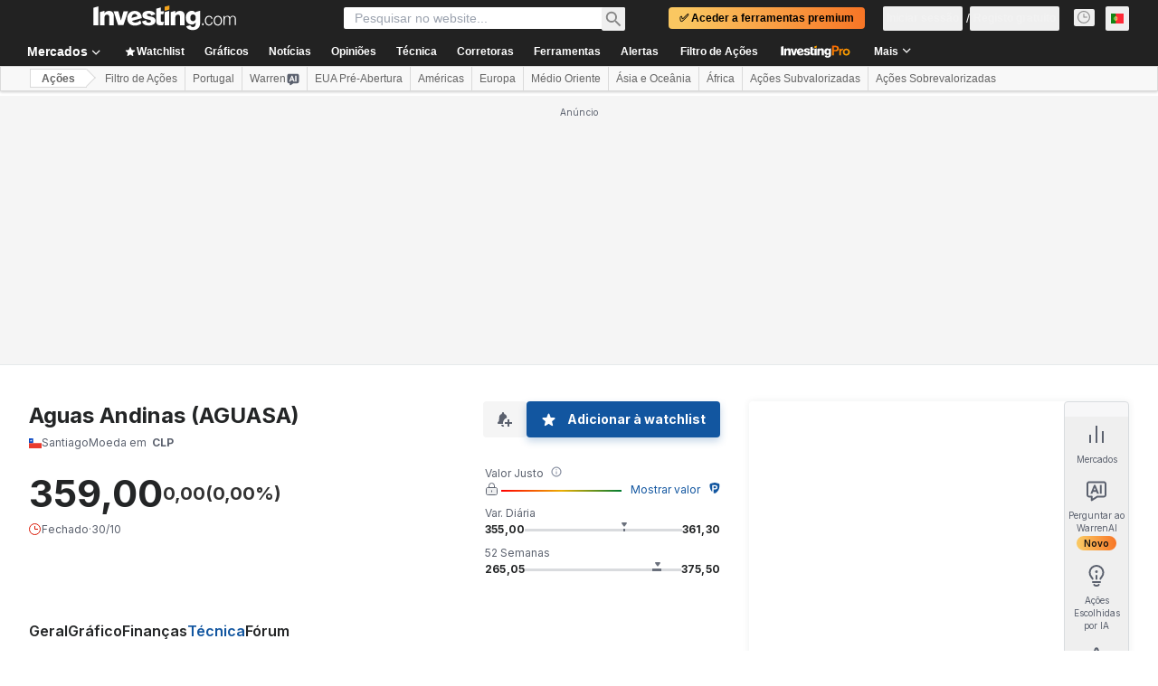

--- FILE ---
content_type: application/javascript
request_url: https://promos.investing.com/eu-a4flkt7l2b/z9gd/800129/pt.investing.com/jsonp/z?cb=1762142110175&dre=l&callback=jQuery112408770888341507326_1762142110158&_=1762142110159
body_size: 632
content:
jQuery112408770888341507326_1762142110158({"dre":"l","response":"[base64].VjIEDQENiQARmAAVDuY-zZiAD5m9PRiEACkO-iHOoex-wg7h8j7BGIAJFMAPQAVgA.HRnDhsFhTaHQ24ANxBBBBADMQfQrDobDhyFAUegAO7YiAAFWw9AgZwASlAdlB0LdYiDMEiDhAQTskQBHfYGM4AITEzQA1rcEKhvq8djY3k43gh9qgzs5MFA9Ld0ByxCcECCbDYQWAQdgzliEAB5chiiAnJwcnk7ZEEAhvLn.AEIbUEFGHegnAhnAAicWF6Cg9Huct1BAVBAlO1oJ3ZCETCAAHvt6Bzhd8bTsFbQQU4ITC2NxBGKXQSQQgvggc2IQch0djtKcAJJEJoo1zaSQnNE7AzfD42D5cvVvejughy4UXK43MXHNxnBSiTA2VAEOCcPiZNhqbpAA___","success":true});

--- FILE ---
content_type: application/javascript
request_url: https://cdn.investing.com/x/adc5023/_next/static/chunks/9954.ccf5e374eb5b74b7.js
body_size: 4574
content:
(self.webpackChunk_N_E=self.webpackChunk_N_E||[]).push([[1083,7743,9954],{4805:(e,r,t)=>{"use strict";t.d(r,{A:()=>l});var o=t(37876),n=t(15039),a=t.n(n),i=t(31552),s=t(89108);let l=e=>{let{header:r,description:t,className:n,headingClassName:l,isWarrenButton:m,warrenTitle:u}=e;return(0,o.jsxs)("div",{className:a()("flex flex-col items-start gap-y-5 sm:flex-row sm:flex-wrap sm:justify-between sm:gap-x-10",l),children:[(0,o.jsxs)("div",{className:"flex flex-wrap items-start gap-1.5",children:[(0,o.jsx)("h2",{className:a()("text-xl/7 font-bold sm:text-3xl/8 md:whitespace-nowrap"),"data-test":"section-sub-title",children:r}),(0,o.jsx)(i.D,{text:t,className:n})]}),m&&u&&(0,o.jsx)(s.A,{type:u})]})}},5707:(e,r,t)=>{"use strict";t.d(r,{z:()=>i});var o=t(14232),n=t(11726),a=t(38343);let i=e=>{let{exchange:{exchange:r},name:{symbol:t},base:{type:i}}=e,s=(0,o.useMemo)(()=>{let o=t||(0,n.Ju)(e);if(i!==a.Oi.Currency){if(r&&o)return`${r}:${o}`;if(r&&!o)return r}return o||""},[t,r,e,i]);return{defineValue:s,titleValue:(0,o.useMemo)(()=>t||(0,n.Ju)(e)||"",[t,e]),isCommodities:i===a.Oi.Commodity}}},14867:(e,r,t)=>{"use strict";t.d(r,{A:()=>s});var o,n,a=t(14232);function i(){return(i=Object.assign?Object.assign.bind():function(e){for(var r=1;r<arguments.length;r++){var t=arguments[r];for(var o in t)({}).hasOwnProperty.call(t,o)&&(e[o]=t[o])}return e}).apply(null,arguments)}let s=function(e){return a.createElement("svg",i({xmlns:"http://www.w3.org/2000/svg",width:14,height:14,fill:"none",viewBox:"0 0 14 14"},e),o||(o=a.createElement("g",{clipPath:"url(#info_svg__a)",opacity:.4},a.createElement("circle",{cx:7,cy:7,r:6,stroke:"#232526",strokeLinecap:"round"}),a.createElement("path",{stroke:"#232526",d:"M7 6v4.5"}),a.createElement("path",{fill:"#232526",fillRule:"evenodd",d:"M6.2 4a.8.8 0 111.6 0 .8.8 0 01-1.6 0",clipRule:"evenodd"}))),n||(n=a.createElement("defs",null,a.createElement("clipPath",{id:"info_svg__a"},a.createElement("path",{fill:"#fff",d:"M0 0h14v14H0z"})))))}},16434:(e,r,t)=>{"use strict";t.d(r,{p:()=>o});var o=function(e){return e.warrenAiHooksEquityOvKeyStats="_warrenai_hooks_equity_ov_key_stats_v2",e.warrenAiHooksEquityOvIncomeStatement="_warrenai_hooks_equity_ov_income_statement_v2",e.warrenAiHooksEquityDividends="_warrenai_hooks_equity_dividends_v2",e.warrenAiHooksEquityFinSummary="_warrenai_hooks_equity_fin_summary_v2",e.warrenAiHooksEquityRatios="_warrenai_hooks_equity_ratios_v2",e.warrenAiHooksEquityIncomeStatement="_warrenai_hooks_equity_income_statement_v2",e.warrenAiHooksEquityEfficiency="_warrenai_hooks_equity_efficiency_v2",e.warrenAiHooksTechnicalSummary="_warrenai_hooks_technical_summary_v2",e.warrenAiHooksEquityTechnical="_warrenai_hooks_equity_technical_v2",e.warrenAiHooksNewsSummary="_warrenai_hooks_news_summary_v2",e.warrenAiHooksAnalyseChart="_warrenai_hook_analyse_chart",e.warrenAiHooksEconomicCalendar="_economic_calendar_warrenai_tooltip",e}({})},26156:(e,r,t)=>{"use strict";t.d(r,{p:()=>o});var o=function(e){return e.warrenAIHooksEquityOvKeyStatsPrompt="_warrenai_hooks_equity_ov_key_stats_prompt_v2",e.warrenAIHooksEquityOvIncomeStatementPrompt="_warrenai_hooks_equity_ov_income_statement_prompt_v2",e.warrenAIHooksEquityDividendsPrompt="_warrenai_hooks_equity_dividends_prompt_v2",e.warrenAIHooksEquityFinSummaryPrompt="_warrenai_hooks_equity_fin_summary_prompt_v2",e.warrenAIHooksEquityRatiosPrompt="_warrenai_hooks_equity_ratios_prompt_v2",e.warrenAIHooksEquityIncomeStatementPrompt="_warrenai_hooks_equity_income_statement_prompt_v2",e.warrenAIHooksEquityEfficiencyPrompt="_warrenai_hooks_equity_efficiency_prompt_v2",e.warrenAIHooksTechnicalSummaryPrompt="_warrenai_hooks_technical_summary_prompt_v2",e.warrenAIHooksEquityTechnicalPrompt="_warrenai_hooks_equity_technical_prompt_v2",e.warrenAIHooksNewsSummaryPrompt="_warrenai_hooks_news_summary_prompt_v2",e.warrenAIHooksAnalyseChartPrompt="_warrenai_hook_analyse_chart_prompt",e.warrenAIHooksEconomicCalendarPrompt="_economic_calendar_warrenai_prompt",e}({})},31552:(e,r,t)=>{"use strict";t.d(r,{D:()=>y});var o=t(37876),n=t(14232),a=t(70080),i=t(15039),s=t.n(i),l=t(41087),m=t(14867),u=t(50576),p=t.n(u),c=t(68197);let d=e=>{let{text:r,className:t,iconClassName:i}=e,u=(0,c.p)("md",!1),d=n.useRef(null);return(0,a.A)(()=>{if(d.current){let e="";if(u){d.current.style.left="0px";let r=d.current.getBoundingClientRect().left;e=`${16-r}px`}d.current.style.left=e}},[u]),(0,o.jsxs)("span",{className:"group relative flex items-center justify-evenly gap-0 px-0 py-0 sm:relative sm:items-start sm:gap-2.5 sm:pb-2.5 sm:pt-1 md:pb-3 md:pt-1.5",children:[(0,o.jsx)("div",{children:(0,o.jsx)(m.A,{className:s()("scale-125 sm:scale-100",i)})}),(0,o.jsxs)("span",{ref:d,className:"invisible absolute top-5 z-30 group-hover:visible sm:top-0",children:[(0,o.jsx)("span",{className:"-left-2 top-[25px] z-[31] hidden md:absolute md:block",children:(0,o.jsx)(l.A,{})}),(0,o.jsx)("div",{className:s()("left-0 right-0 z-[30] mx-auto flex w-[90vw] flex-col items-center gap-2 overflow-hidden rounded border border-solid border-[#B5B8BB] bg-white p-6 shadow-info md:absolute md:-left-[27px] md:top-8 md:w-[250px] md:max-w-none",t),children:(0,o.jsx)("span",{className:s()(p().description,"self-stretch font-arial text-sm font-normal leading-5 text-[#333]"),dangerouslySetInnerHTML:{__html:r}})})]})]})},y=e=>{let{text:r,className:t,iconClassName:n}=e;return r?(0,o.jsx)(d,{text:r,className:t,iconClassName:n}):null}},41087:(e,r,t)=>{"use strict";t.d(r,{A:()=>i});var o,n=t(14232);function a(){return(a=Object.assign?Object.assign.bind():function(e){for(var r=1;r<arguments.length;r++){var t=arguments[r];for(var o in t)({}).hasOwnProperty.call(t,o)&&(e[o]=t[o])}return e}).apply(null,arguments)}let i=function(e){return n.createElement("svg",a({xmlns:"http://www.w3.org/2000/svg",width:18,height:8,fill:"none",viewBox:"0 0 18 8"},e),o||(o=n.createElement("path",{fill:"#fff",stroke:"#B5B8BB",d:"M1.207 8.5L9 .707 16.793 8.5z"})))}},46377:(e,r,t)=>{"use strict";t.d(r,{A:()=>a});var o=t(14232),n=t(11374);let a=function(e,r){let[t,a]=(0,o.useState)(()=>{try{if((0,n.o)()){let t=window.sessionStorage.getItem(e);return t?JSON.parse(t):r}}catch(e){return console.log(e),r}});return[t,r=>{try{(0,n.o)()&&(a(r),window.sessionStorage.setItem(e,JSON.stringify(r)))}catch(e){console.log(e)}},()=>{try{(0,n.o)()&&(window.sessionStorage.removeItem(e),a(null))}catch(e){console.log(e)}}]}},50576:e=>{e.exports={description:"FrontDescriptionTooltip_description__7TBil"}},74300:(e,r,t)=>{"use strict";t.d(r,{VQ:()=>m,Ys:()=>s,oz:()=>l});var o=t(37876),n=t(14232),a=t(15039),i=t.n(a),s=function(e){return e.Outlined="outlined",e.Clear="clear",e.Rounded="rounded",e.Lined="lined",e.RoundedBlue="roundedBlue",e.RoundedFullBlue="roundedFullBlue",e.RoundedWideWhite="roundedWideWhite",e}({});let l=(0,n.forwardRef)((e,r)=>{let{isActive:t=!1,className:n,...a}=e;return(0,o.jsx)("button",{role:"tab","aria-selected":t,className:i()("relative inline-flex items-center justify-center whitespace-nowrap rounded-sm p-1.5 text-xs font-bold leading-tight text-inv-grey-700 no-underline disabled:text-inv-grey-400",n),...a,ref:r})}),m=(0,n.forwardRef)((e,r)=>{let{activeTabId:t=0,tabStyle:a="outlined",className:s,children:m}=e;return(0,o.jsx)("div",{role:"tablist",ref:r,className:i()("bg-white",{"shadow-[0_-1px_0_0_inset] shadow-inv-grey-500":"outlined"===a},s),children:m&&n.Children.map(m,e=>{if(e.type!==l)throw TypeError("TabBar only supports children of type Tab");let{children:r,onClick:o,className:s}=e.props,m=t==e.key;return(0,n.cloneElement)(e,{isActive:m,key:e.key,className:i()("outlined"===a&&{"relative text-link font-bold !rounded-none !bg-transparent pt-[5px] px-3 pb-1 hover:underline focus:underline before:absolute before:bg-inv-grey-500 before:-left-px before:top-1/2 before:-translate-y-1/2 before:w-px before:h-3 first:before:content-none":!0,"!text-inv-grey-700 !bg-white border border-inv-grey-500 border-b-0 border-t-2 border-t-current hover:no-underline focus:no-underline":m},"clear"===a&&{"!text-2xs font-normal p-1.5 hover:underline focus:underline":!0,"!text-black !font-bold !underline":m,"!text-inv-grey-600":!m},"rounded"===a&&{"!text-3xs !text-inv-grey-650 bg-inv-grey-200 pt-[5px] px-3 pb-1 !rounded-[3px] ml-2 first:ml-0":!0,"!text-white !bg-inv-orange-400":m},"roundedBlue"===a&&{"text-xs text-v2-gray-dark bg-v2-gray-light-2 py-2 px-4 !rounded-[3px] ml-2 first:ml-0":!0,"!text-v2-blue !bg-v2-blue-dark":m,"hover:bg-v2-blue-dark focus:bg-v2-blue-dark":!m},"roundedFullBlue"===a&&{"font-normal !text-sm/5 text-v2-gray-dark bg-v2-gray-light-2 py-2 px-4 !rounded-full ml-2 first:ml-0":!0,"!text-v2-blue !bg-v2-blue-dark":m,"hover:bg-v2-blue-dark focus:bg-v2-blue-dark":!m},"roundedWideWhite"===a&&{"!text-sm font-normal text-primary py-2.5 px-5 border border-[#d9dcdf] !rounded-none first:!rounded-l last:!rounded-r border-x-[0.5px] hover:bg-v2-gray-light-2 hover:text-link":!0,"bg-v2-gray-light-2 !border-[#5b616e80] border":m},"lined"===a&&{"!text-3xs text-link bg-inv-grey-200 py-[7px] px-3 !rounded-none":!0,"!text-white !bg-inv-blue-500":m},s),onClick:e=>o?.(e)},r)})})})},89108:(e,r,t)=>{"use strict";t.d(r,{A:()=>b});var o=t(37876),n=t(14232),a=t(15039),i=t.n(a),s=t(5811),l=t(11374),m=t(27273),u=t(16542),p=t(56829),c=t(66314),d=t(46377),y=t(92284),w=t(66416),_=t(70318),f=t(16434),h=t(26156);let v=function(e){let r=arguments.length>1&&void 0!==arguments[1]&&arguments[1],t=arguments.length>2&&void 0!==arguments[2]&&arguments[2];switch(e){case f.p.warrenAiHooksEquityOvKeyStats:return{title:f.p.warrenAiHooksEquityOvKeyStats,prompt:h.p.warrenAIHooksEquityOvKeyStatsPrompt,referralComponent:_.PJ.warrenAiPromptOvEquityKeyStatsComponent};case f.p.warrenAiHooksEquityOvIncomeStatement:return{title:f.p.warrenAiHooksEquityOvIncomeStatement,prompt:h.p.warrenAIHooksEquityOvIncomeStatementPrompt,referralComponent:_.PJ.warrenAiPromptOvEquityIncomeStatementComponent};case f.p.warrenAiHooksEquityDividends:return{title:f.p.warrenAiHooksEquityDividends,prompt:h.p.warrenAIHooksEquityDividendsPrompt,referralComponent:r?_.PJ.warrenAiPromptOvEquityDividendsComponent:_.PJ.warrenAiPromptEquityDividendsPage};case f.p.warrenAiHooksEquityFinSummary:return{title:f.p.warrenAiHooksEquityFinSummary,prompt:h.p.warrenAIHooksEquityFinSummaryPrompt,referralComponent:_.PJ.warrenAiPromptEquityFinancialSummaryPage};case f.p.warrenAiHooksEquityRatios:return{title:f.p.warrenAiHooksEquityRatios,prompt:h.p.warrenAIHooksEquityRatiosPrompt,referralComponent:_.PJ.warrenAiPromptEquityRatiosPage};case f.p.warrenAiHooksEquityIncomeStatement:return{title:f.p.warrenAiHooksEquityIncomeStatement,prompt:h.p.warrenAIHooksEquityIncomeStatementPrompt,referralComponent:_.PJ.warrenAiPromptEquityIncomeStatementPage};case f.p.warrenAiHooksEquityEfficiency:return{title:f.p.warrenAiHooksEquityEfficiency,prompt:h.p.warrenAIHooksEquityEfficiencyPrompt,referralComponent:t?_.PJ.warrenAiPromptEquityBalanceSheetPage:_.PJ.warrenAiPromptEquityCashFlowPage};case f.p.warrenAiHooksTechnicalSummary:return{title:f.p.warrenAiHooksTechnicalSummary,prompt:h.p.warrenAIHooksTechnicalSummaryPrompt,referralComponent:_.PJ.warrenAiPromptEquityTechnicalAnalysisPage};case f.p.warrenAiHooksEquityTechnical:return{title:f.p.warrenAiHooksTechnicalSummary,prompt:h.p.warrenAIHooksEquityTechnicalPrompt,referralComponent:_.PJ.warrenAiPromptEquityTechnicalChartPage};case f.p.warrenAiHooksNewsSummary:return{title:f.p.warrenAiHooksNewsSummary,prompt:h.p.warrenAIHooksNewsSummaryPrompt,referralComponent:r?_.PJ.warrenAiPromptOvEquityNewsComponent:_.PJ.warrenAiPromptEquityNewsPage};case f.p.warrenAiHooksAnalyseChart:return{title:f.p.warrenAiHooksAnalyseChart,prompt:h.p.warrenAIHooksAnalyseChartPrompt,referralComponent:_.PJ.warrenAiPromptAnalyseChartComponent};case f.p.warrenAiHooksEconomicCalendar:return{title:f.p.warrenAiHooksEconomicCalendar,prompt:h.p.warrenAIHooksEconomicCalendarPrompt,referralComponent:_.PJ.warrenAiPromptEconomicCalendarComponent};default:return{title:"",prompt:"",referralComponent:""}}};var x=t(6243),k=t(38343),g=t(5707),A=t(64370);let b=(0,s.PA)(e=>{let{type:r,isOverViewPage:t=!1,isBalancePage:a=!1,isViewEvent:s=!1,isSmallButton:f=!1}=e,{dataStore:{warrenStore:h,authStore:b,instrumentStore:{instrument:E,currentSubMenu:P}}}=(0,p.P)(),{defineValue:q,titleValue:H,isCommodities:S}=(0,g.z)(E),{authenticateUser:C}=(0,c.A)(),{onHooksPromptSendEvent:I,onHooksViewEvent:N}=(0,_.Ay)(),[j,O,B]=(0,d.A)(x.BE.LastHookPrompt,""),[T,J]=(0,n.useState)(!1),{t:F}=(0,u.A)(),[R,W]=(0,n.useState)(!1),M=h.isMessageStreaming||R,{title:D,prompt:L,referralComponent:z}=v(r,t,a),K=E.base?.type!==k.Oi.Equity&&P==k.D9.News,U=async()=>{if(h.currentConversation=void 0,I(z),!b.isLoggedIn)return void(O(L),(0,l.o)()&&C(w.$k.Warren,m.W.SignUp));try{0===h.userQueryTotal&&await h.fetchUserUsageLimitQueries()}catch(e){return}(()=>{let e=F(L,{SYMBOL_WITH_EXCHANGE:q});""!==h.externalWorkstationPrompt?(h.setExternalWorkstationPrompt(""),setTimeout(()=>{h.setExternalWorkstationPrompt(e)},0)):h.setExternalWorkstationPrompt(e)})(),W(!0)};if((0,n.useEffect)(()=>{(async()=>{if(j&&j===L)try{await h.fetchUserUsageLimitQueries(),B(),h.setExternalWorkstationPrompt(F(j)),W(!0)}catch(e){}})(),s&&N(z)},[]),(0,n.useEffect)(()=>{R&&!h.isMessageStreaming&&W(!1),T&&(W(!0),J(!1))},[h.isMessageStreaming]),""===H||""===q||S||K)return null;let Q=i()("flex items-center justify-center rounded p-0.25 sm:w-fit md:w-max",M?"bg-[#5B616E]":"bg-gradient-to-r from-[#FF7901] via-[#FF3363] to-[#6244FF]",f?"w-fit":"w-full"),$=i()("flex w-full items-center justify-center gap-2 self-center rounded bg-white py-1.5",!M&&"hover:bg-gradient-to-r hover:from-[#ff79011a] hover:via-[#ff33631a] hover:to-[#6244ff1a]",f?"px-2":"px-2.5"),Y=i()("text-start",M?"text-secondary":"text-link",f?"text-xs font-bold leading-normal":"text-sm font-semibold leading-5");return(0,o.jsx)("button",{disabled:M,className:Q,onClick:()=>U(),children:(0,o.jsxs)("div",{className:$,children:[R&&(0,o.jsx)(A.S,{className:"h-4 w-4 text-gray-900"}),(0,o.jsx)(y.Z,{icon:M?"ws-warren":"ws-warren-active",className:f?"h-[16px] w-[16px]":"h-[20px] w-[21px]"}),(0,o.jsx)("div",{className:Y,children:F(D,{SYMBOL_OR_SHORT_NAME:H})})]})})})},97743:(e,r,t)=>{"use strict";t.r(r),t.d(r,{default:()=>y});var o=t(37876);t(14232);var n=t(5811),a=t(56829),i=t(65824),s=t(60332),l=t(76355),m=t(4805),u=t(16434),p=t(99239),c=t(68601),d=t(38343);let y=(0,n.PA)(()=>{let{dataStore:{pageInfoStore:e,instrumentStore:r}}=(0,a.P)(),t=[d.Oi.Equity,d.Oi.Etf,d.Oi.Commodity,d.Oi.Currency,d.Oi.Index].includes(r?.instrument.base?.type);return(0,o.jsxs)(o.Fragment,{children:[(0,o.jsx)(s.A,{}),(0,o.jsx)(i.Ad,{slot:"tnb_all_positions",customHeight:"104px",className:"mt-8 md:hidden"}),(0,o.jsx)(l.c,{className:"mb-6"}),(0,o.jsx)("div",{className:"mb-6",children:(0,o.jsx)(m.A,{header:e.titles?.h3_head,description:e.titles?.htmlfrontDesc,className:"!max-w-[200px] sm:!max-w-[250px]",headingClassName:"mb-6",isWarrenButton:!0,warrenTitle:u.p.warrenAiHooksTechnicalSummary})}),(0,o.jsx)("div",{className:"mb-6",children:(0,o.jsx)(p._,{footer:t?(0,o.jsx)(c.k,{}):void 0,detailed:!0})})]})})}}]);

--- FILE ---
content_type: application/javascript
request_url: https://cdn.investing.com/x/adc5023/_next/static/adc5023/_buildManifest.js
body_size: 6414
content:
self.__BUILD_MANIFEST=function(i,s,e,a,c,n,t,o,r,d,u,h,b,l,k,m,g,f,p,q,v,j,y,w,z,x,_,I,B,F,A,D,P,S,E,L,M,N,T,U,C,H,R,G,J,K,O,Q,V,W,X,Y,Z,$,ii,is,ie){return{__rewrites:{afterFiles:[{has:i,source:"/equities/africa",destination:"/equities/continents/africa"},{has:i,source:"/equities/americas",destination:"/equities/continents/americas"},{has:i,source:"/equities/asia-pacific",destination:"/equities/continents/asia-pacific"},{has:i,source:"/equities/europe",destination:"/equities/continents/europe"},{has:i,source:"/equities/middle-east",destination:"/equities/continents/middle-east"},{has:i,source:"/equities/argentina",destination:"/equities/countries/argentina"},{has:i,source:"/equities/abu-dhabi",destination:"/equities/countries/abu-dhabi"},{has:i,source:"/equities/australia",destination:"/equities/countries/australia"},{has:i,source:"/equities/austria",destination:"/equities/countries/austria"},{has:i,source:"/equities/bahrain",destination:"/equities/countries/bahrain"},{has:i,source:"/equities/bangladesh",destination:"/equities/countries/bangladesh"},{has:i,source:"/equities/belgium",destination:"/equities/countries/belgium"},{has:i,source:"/equities/bosnia",destination:"/equities/countries/bosnia"},{has:i,source:"/equities/botswana",destination:"/equities/countries/botswana"},{has:i,source:"/equities/brazil",destination:"/equities/countries/brazil"},{has:i,source:"/equities/bulgaria",destination:"/equities/countries/bulgaria"},{has:i,source:"/equities/canada",destination:"/equities/countries/canada"},{has:i,source:"/equities/chile",destination:"/equities/countries/chile"},{has:i,source:"/equities/china",destination:"/equities/countries/china"},{has:i,source:"/equities/colombia",destination:"/equities/countries/colombia"},{has:i,source:"/equities/costa-rica",destination:"/equities/countries/costa-rica"},{has:i,source:"/equities/ivory-coast",destination:"/equities/countries/ivory-coast"},{has:i,source:"/equities/croatia",destination:"/equities/countries/croatia"},{has:i,source:"/equities/cyprus",destination:"/equities/countries/cyprus"},{has:i,source:"/equities/czech-republic",destination:"/equities/countries/czech-republic"},{has:i,source:"/equities/denmark",destination:"/equities/countries/denmark"},{has:i,source:"/equities/dubai",destination:"/equities/countries/dubai"},{has:i,source:"/equities/egypt",destination:"/equities/countries/egypt"},{has:i,source:"/equities/estonia",destination:"/equities/countries/estonia"},{has:i,source:"/equities/finland",destination:"/equities/countries/finland"},{has:i,source:"/equities/france",destination:"/equities/countries/france"},{has:i,source:"/equities/germany",destination:"/equities/countries/germany"},{has:i,source:"/equities/greece",destination:"/equities/countries/greece"},{has:i,source:"/equities/hong-kong",destination:"/equities/countries/hong-kong"},{has:i,source:"/equities/hungary",destination:"/equities/countries/hungary"},{has:i,source:"/equities/iceland",destination:"/equities/countries/iceland"},{has:i,source:"/equities/india",destination:"/equities/countries/india"},{has:i,source:"/equities/indonesia",destination:"/equities/countries/indonesia"},{has:i,source:"/equities/iraq",destination:"/equities/countries/iraq"},{has:i,source:"/equities/ireland",destination:"/equities/countries/ireland"},{has:i,source:"/equities/israel",destination:"/equities/countries/israel"},{has:i,source:"/equities/italy",destination:"/equities/countries/italy"},{has:i,source:"/equities/jamaica",destination:"/equities/countries/jamaica"},{has:i,source:"/equities/japan",destination:"/equities/countries/japan"},{has:i,source:"/equities/jordan",destination:"/equities/countries/jordan"},{has:i,source:"/equities/kazakhstan",destination:"/equities/countries/kazakhstan"},{has:i,source:"/equities/kenya",destination:"/equities/countries/kenya"},{has:i,source:"/equities/kuwait",destination:"/equities/countries/kuwait"},{has:i,source:"/equities/latvia",destination:"/equities/countries/latvia"},{has:i,source:"/equities/lebanon",destination:"/equities/countries/lebanon"},{has:i,source:"/equities/lithuania",destination:"/equities/countries/lithuania"},{has:i,source:"/equities/luxembourg",destination:"/equities/countries/luxembourg"},{has:i,source:"/equities/malawi",destination:"/equities/countries/malawi"},{has:i,source:"/equities/malaysia",destination:"/equities/countries/malaysia"},{has:i,source:"/equities/malta",destination:"/equities/countries/malta"},{has:i,source:"/equities/mauritius",destination:"/equities/countries/mauritius"},{has:i,source:"/equities/mexico",destination:"/equities/countries/mexico"},{has:i,source:"/equities/mongolia",destination:"/equities/countries/mongolia"},{has:i,source:"/equities/montenegro",destination:"/equities/countries/montenegro"},{has:i,source:"/equities/morocco",destination:"/equities/countries/morocco"},{has:i,source:"/equities/namibia",destination:"/equities/countries/namibia"},{has:i,source:"/equities/netherlands",destination:"/equities/countries/netherlands"},{has:i,source:"/equities/new-zealand",destination:"/equities/countries/new-zealand"},{has:i,source:"/equities/nigeria",destination:"/equities/countries/nigeria"},{has:i,source:"/equities/norway",destination:"/equities/countries/norway"},{has:i,source:"/equities/oman",destination:"/equities/countries/oman"},{has:i,source:"/equities/pakistan",destination:"/equities/countries/pakistan"},{has:i,source:"/equities/palestine",destination:"/equities/countries/palestine"},{has:i,source:"/equities/peru",destination:"/equities/countries/peru"},{has:i,source:"/equities/philippines",destination:"/equities/countries/philippines"},{has:i,source:"/equities/poland",destination:"/equities/countries/poland"},{has:i,source:"/equities/portugal",destination:"/equities/countries/portugal"},{has:i,source:"/equities/qatar",destination:"/equities/countries/qatar"},{has:i,source:"/equities/romania",destination:"/equities/countries/romania"},{has:i,source:"/equities/russia",destination:"/equities/countries/russia"},{has:i,source:"/equities/rwanda",destination:"/equities/countries/rwanda"},{has:i,source:"/equities/saudi-arabia",destination:"/equities/countries/saudi-arabia"},{has:i,source:"/equities/serbia",destination:"/equities/countries/serbia"},{has:i,source:"/equities/singapore",destination:"/equities/countries/singapore"},{has:i,source:"/equities/slovakia",destination:"/equities/countries/slovakia"},{has:i,source:"/equities/slovenia",destination:"/equities/countries/slovenia"},{has:i,source:"/equities/south-africa",destination:"/equities/countries/south-africa"},{has:i,source:"/equities/south-korea",destination:"/equities/countries/south-korea"},{has:i,source:"/equities/spain",destination:"/equities/countries/spain"},{has:i,source:"/equities/sri-lanka",destination:"/equities/countries/sri-lanka"},{has:i,source:"/equities/sweden",destination:"/equities/countries/sweden"},{has:i,source:"/equities/switzerland",destination:"/equities/countries/switzerland"},{has:i,source:"/equities/taiwan",destination:"/equities/countries/taiwan"},{has:i,source:"/equities/tanzania",destination:"/equities/countries/tanzania"},{has:i,source:"/equities/thailand",destination:"/equities/countries/thailand"},{has:i,source:"/equities/tunisia",destination:"/equities/countries/tunisia"},{has:i,source:"/equities/turkey",destination:"/equities/countries/turkey"},{has:i,source:"/equities/uganda",destination:"/equities/countries/uganda"},{has:i,source:"/equities/united-kingdom",destination:"/equities/countries/united-kingdom"},{has:i,source:"/equities/ukraine",destination:"/equities/countries/ukraine"},{has:i,source:"/equities/united-states",destination:"/equities/countries/united-states"},{has:i,source:"/equities/venezuela",destination:"/equities/countries/venezuela"},{has:i,source:"/equities/vietnam",destination:"/equities/countries/vietnam"},{has:i,source:"/equities/zambia",destination:"/equities/countries/zambia"},{has:i,source:"/equities/zimbabwe",destination:"/equities/countries/zimbabwe"},{has:i,source:"/indices/argentina-indices",destination:"/indices/countries/argentina-indices"},{has:i,source:"/indices/australia-indices",destination:"/indices/countries/australia-indices"},{has:i,source:"/indices/austria-indices",destination:"/indices/countries/austria-indices"},{has:i,source:"/indices/bahrain-indices",destination:"/indices/countries/bahrain-indices"},{has:i,source:"/indices/bangladesh-indices",destination:"/indices/countries/bangladesh-indices"},{has:i,source:"/indices/belgium-indices",destination:"/indices/countries/belgium-indices"},{has:i,source:"/indices/bosnia-indices",destination:"/indices/countries/bosnia-indices"},{has:i,source:"/indices/botswana-indices",destination:"/indices/countries/botswana-indices"},{has:i,source:"/indices/brazil-indices",destination:"/indices/countries/brazil-indices"},{has:i,source:"/indices/bulgaria-indices",destination:"/indices/countries/bulgaria-indices"},{has:i,source:"/indices/canada-indices",destination:"/indices/countries/canada-indices"},{has:i,source:"/indices/chile-indices",destination:"/indices/countries/chile-indices"},{has:i,source:"/indices/china-indices",destination:"/indices/countries/china-indices"},{has:i,source:"/indices/colombia-indices",destination:"/indices/countries/colombia-indices"},{has:i,source:"/indices/costa-rica-indices",destination:"/indices/countries/costa-rica-indices"},{has:i,source:"/indices/ivory-coast-indices",destination:"/indices/countries/ivory-coast-indices"},{has:i,source:"/indices/croatia-indices",destination:"/indices/countries/croatia-indices"},{has:i,source:"/indices/cyprus-indices",destination:"/indices/countries/cyprus-indices"},{has:i,source:"/indices/czech-republic-indices",destination:"/indices/countries/czech-republic-indices"},{has:i,source:"/indices/denmark-indices",destination:"/indices/countries/denmark-indices"},{has:i,source:"/indices/dubai-indices",destination:"/indices/countries/dubai-indices"},{has:i,source:"/indices/egypt-indices",destination:"/indices/countries/egypt-indices"},{has:i,source:"/indices/estonia-indices",destination:"/indices/countries/estonia-indices"},{has:i,source:"/indices/finland-indices",destination:"/indices/countries/finland-indices"},{has:i,source:"/indices/france-indices",destination:"/indices/countries/france-indices"},{has:i,source:"/indices/germany-indices",destination:"/indices/countries/germany-indices"},{has:i,source:"/indices/greece-indices",destination:"/indices/countries/greece-indices"},{has:i,source:"/indices/hong-kong-indices",destination:"/indices/countries/hong-kong-indices"},{has:i,source:"/indices/hungary-indices",destination:"/indices/countries/hungary-indices"},{has:i,source:"/indices/iceland-indices",destination:"/indices/countries/iceland-indices"},{has:i,source:"/indices/india-indices",destination:"/indices/countries/india-indices"},{has:i,source:"/indices/indonesia-indices",destination:"/indices/countries/indonesia-indices"},{has:i,source:"/indices/iraq-indices",destination:"/indices/countries/iraq-indices"},{has:i,source:"/indices/ireland-indices",destination:"/indices/countries/ireland-indices"},{has:i,source:"/indices/israeli-indices",destination:"/indices/countries/israeli-indices"},{has:i,source:"/indices/italy-indices",destination:"/indices/countries/italy-indices"},{has:i,source:"/indices/jamaica-indices",destination:"/indices/countries/jamaica-indices"},{has:i,source:"/indices/japan-indices",destination:"/indices/countries/japan-indices"},{has:i,source:"/indices/jordan-indices",destination:"/indices/countries/jordan-indices"},{has:i,source:"/indices/kazakhstan-indices",destination:"/indices/countries/kazakhstan-indices"},{has:i,source:"/indices/kenya-indices",destination:"/indices/countries/kenya-indices"},{has:i,source:"/indices/kuwaiti-indices",destination:"/indices/countries/kuwaiti-indices"},{has:i,source:"/indices/latvia-indices",destination:"/indices/countries/latvia-indices"},{has:i,source:"/indices/lebanon-indices",destination:"/indices/countries/lebanon-indices"},{has:i,source:"/indices/lithuania-indices",destination:"/indices/countries/lithuania-indices"},{has:i,source:"/indices/luxembourg-indices",destination:"/indices/countries/luxembourg-indices"},{has:i,source:"/indices/malawi-indices",destination:"/indices/countries/malawi-indices"},{has:i,source:"/indices/malaysia-indices",destination:"/indices/countries/malaysia-indices"},{has:i,source:"/indices/malta-indices",destination:"/indices/countries/malta-indices"},{has:i,source:"/indices/mauritius-indices",destination:"/indices/countries/mauritius-indices"},{has:i,source:"/indices/mexico-indices",destination:"/indices/countries/mexico-indices"},{has:i,source:"/indices/mongolia-indices",destination:"/indices/countries/mongolia-indices"},{has:i,source:"/indices/montenegro-indices",destination:"/indices/countries/montenegro-indices"},{has:i,source:"/indices/morocco-indices",destination:"/indices/countries/morocco-indices"},{has:i,source:"/indices/namibia-indices",destination:"/indices/countries/namibia-indices"},{has:i,source:"/indices/netherlands-indices",destination:"/indices/countries/netherlands-indices"},{has:i,source:"/indices/new-zealand-indices",destination:"/indices/countries/new-zealand-indices"},{has:i,source:"/indices/nigeria-indices",destination:"/indices/countries/nigeria-indices"},{has:i,source:"/indices/norway-indices",destination:"/indices/countries/norway-indices"},{has:i,source:"/indices/oman-indices",destination:"/indices/countries/oman-indices"},{has:i,source:"/indices/pakistan-indices",destination:"/indices/countries/pakistan-indices"},{has:i,source:"/indices/palestine-indices",destination:"/indices/countries/palestine-indices"},{has:i,source:"/indices/peru-indices",destination:"/indices/countries/peru-indices"},{has:i,source:"/indices/philippines-indices",destination:"/indices/countries/philippines-indices"},{has:i,source:"/indices/poland-indices",destination:"/indices/countries/poland-indices"},{has:i,source:"/indices/portugal-indices",destination:"/indices/countries/portugal-indices"},{has:i,source:"/indices/qatar-indices",destination:"/indices/countries/qatar-indices"},{has:i,source:"/indices/romania-indices",destination:"/indices/countries/romania-indices"},{has:i,source:"/indices/russia-indices",destination:"/indices/countries/russia-indices"},{has:i,source:"/indices/rwanda-indices",destination:"/indices/countries/rwanda-indices"},{has:i,source:"/indices/saudi-arabia-indices",destination:"/indices/countries/saudi-arabia-indices"},{has:i,source:"/indices/serbia-indices",destination:"/indices/countries/serbia-indices"},{has:i,source:"/indices/singapore-indices",destination:"/indices/countries/singapore-indices"},{has:i,source:"/indices/slovakia-indices",destination:"/indices/countries/slovakia-indices"},{has:i,source:"/indices/slovenia-indices",destination:"/indices/countries/slovenia-indices"},{has:i,source:"/indices/south-africa-indices",destination:"/indices/countries/south-africa-indices"},{has:i,source:"/indices/south-korea-indices",destination:"/indices/countries/south-korea-indices"},{has:i,source:"/indices/spain-indices",destination:"/indices/countries/spain-indices"},{has:i,source:"/indices/sri-lanka-indices",destination:"/indices/countries/sri-lanka-indices"},{has:i,source:"/indices/sweden-indices",destination:"/indices/countries/sweden-indices"},{has:i,source:"/indices/switzerland-indices",destination:"/indices/countries/switzerland-indices"},{has:i,source:"/indices/taiwan-indices",destination:"/indices/countries/taiwan-indices"},{has:i,source:"/indices/tanzania-indices",destination:"/indices/countries/tanzania-indices"},{has:i,source:"/indices/thailand-indices",destination:"/indices/countries/thailand-indices"},{has:i,source:"/indices/tunisia-indices",destination:"/indices/countries/tunisia-indices"},{has:i,source:"/indices/turkey-indices",destination:"/indices/countries/turkey-indices"},{has:i,source:"/indices/uganda-indices",destination:"/indices/countries/uganda-indices"},{has:i,source:"/indices/uk-indices",destination:"/indices/countries/uk-indices"},{has:i,source:"/indices/ukraine-indices",destination:"/indices/countries/ukraine-indices"},{has:i,source:"/indices/usa-indices",destination:"/indices/countries/usa-indices"},{has:i,source:"/indices/venezuela-indices",destination:"/indices/countries/venezuela-indices"},{has:i,source:"/indices/vietnam-indices",destination:"/indices/countries/vietnam-indices"},{has:i,source:"/indices/zambia-indices",destination:"/indices/countries/zambia-indices"},{has:i,source:"/indices/zimbabwe-indices",destination:"/indices/countries/zimbabwe-indices"},{has:i,source:"/equities/:country-adrs",destination:"/equities/adrs/:country"},{has:i,source:"/equities/:country(abu-dhabi|argentina|australia|austria|bahrain|bangladesh|belgium|bosnia|botswana|brazil|bulgaria|canada|chile|china|colombia|costa-rica|croatia|cyprus|czech-republic|denmark|egypt|estonia|finland|france|germany|greece|hong-kong|hungary|iceland|india|indonesia|iraq|ireland|israel|italy|ivory-coast|jamaica|japan|jordan|kazakhstan|kenya|kuwait|latvia|lebanon|lithuania|luxembourg|malawi|malaysia|malta|mauritius|mexico|mongolia|montenegro|morocco|namibia|netherlands|new-zealand|nigeria|norway|oman|pakistan|palestine|peru|philippines|poland|portugal|qatar|romania|russia|rwanda|saudi-arabia|serbia|singapore|slovakia|slovenia|south-africa|south-korea|spain|sri-lanka|sweden|switzerland|taiwan|tanzania|thailand|tunisia|turkey|uae|uganda|ukraine|united-kingdom|united-states|venezuela|vietnam|zambia|zimbabwe)/:metric(52-week-high|52-week-low|most-active-stocks|top-stock-gainers|top-stock-losers)",destination:"/equities/country-metrics/:country?metric=:metric"},{has:i,source:"/equities/:metric(52-week-high|52-week-low|most-active-stocks|top-stock-gainers|top-stock-losers)",destination:"/equities/country-metrics/default?metric=:metric"},{has:i,source:"/equities/most-undervalued",destination:"/equities/country-metrics/most-undervalued?country=default"},{has:i,source:"/equities/:country(abu-dhabi|argentina|australia|austria|bahrain|bangladesh|belgium|bosnia|botswana|brazil|bulgaria|canada|chile|china|colombia|costa-rica|croatia|cyprus|czech-republic|denmark|egypt|estonia|finland|france|germany|greece|hong-kong|hungary|iceland|india|indonesia|iraq|ireland|israel|italy|ivory-coast|jamaica|japan|jordan|kazakhstan|kenya|kuwait|latvia|lebanon|lithuania|luxembourg|malawi|malaysia|malta|mauritius|mexico|mongolia|montenegro|morocco|namibia|netherlands|new-zealand|nigeria|norway|oman|pakistan|palestine|peru|philippines|poland|portugal|qatar|romania|russia|rwanda|saudi-arabia|serbia|singapore|slovakia|slovenia|south-africa|south-korea|spain|sri-lanka|sweden|switzerland|taiwan|tanzania|thailand|tunisia|turkey|uae|uganda|ukraine|united-kingdom|united-states|venezuela|vietnam|zambia|zimbabwe)/most-undervalued",destination:"/equities/country-metrics/most-undervalued?country=:country"},{has:i,source:"/equities/most-overvalued",destination:"/equities/country-metrics/most-overvalued?country=default"},{has:i,source:"/equities/:country(abu-dhabi|argentina|australia|austria|bahrain|bangladesh|belgium|bosnia|botswana|brazil|bulgaria|canada|chile|china|colombia|costa-rica|croatia|cyprus|czech-republic|denmark|egypt|estonia|finland|france|germany|greece|hong-kong|hungary|iceland|india|indonesia|iraq|ireland|israel|italy|ivory-coast|jamaica|japan|jordan|kazakhstan|kenya|kuwait|latvia|lebanon|lithuania|luxembourg|malawi|malaysia|malta|mauritius|mexico|mongolia|montenegro|morocco|namibia|netherlands|new-zealand|nigeria|norway|oman|pakistan|palestine|peru|philippines|poland|portugal|qatar|romania|russia|rwanda|saudi-arabia|serbia|singapore|slovakia|slovenia|south-africa|south-korea|spain|sri-lanka|sweden|switzerland|taiwan|tanzania|thailand|tunisia|turkey|uae|uganda|ukraine|united-kingdom|united-states|venezuela|vietnam|zambia|zimbabwe)/most-overvalued",destination:"/equities/country-metrics/most-overvalued?country=:country"}],beforeFiles:[{has:i,source:"/health",destination:"/api/_health"},{has:i,source:"/metrics",destination:"/api/_metrics"},{has:i,source:"/next/user/sign-out",destination:"/api/sign-out"}],fallback:[]},__routerFilterStatic:{numItems:7,errorRate:1e-4,numBits:135,numHashes:14,bitArray:[1,1,0,0,d,d,r,d,r,d,d,r,r,r,d,r,r,r,d,r,d,r,r,r,r,d,d,d,r,r,r,r,d,d,d,r,d,r,d,d,d,d,d,r,d,d,d,r,d,r,r,d,r,d,r,r,r,r,d,d,r,d,r,r,d,r,d,r,d,r,r,r,d,r,r,d,r,d,r,d,d,d,d,d,d,r,r,d,d,d,d,d,d,r,r,r,d,r,r,d,r,r,r,r,d,d,r,d,d,d,r,r,d,r,d,d,r,r,d,r,d,r,d,r,r,r,d,d,r,d,r,r,r,r,r]},__routerFilterDynamic:{numItems:d,errorRate:1e-4,numBits:20,numHashes:14,bitArray:[r,r,d,r,d,r,r,r,d,r,r,r,d,d,d,d,d,r,r,d]},"/":[c,h,v,"static/chunks/3324-9e5ff02a4cb5aa50.js",s,e,a,n,t,o,b,u,l,g,B,"static/chunks/4602-8e33e15160ff0064.js","static/css/8c6fcb6ee19a864c.css","static/chunks/pages/index-d6abb99a91229eeb.js"],"/_error":["static/chunks/pages/_error-33e30204566a169c.js"],"/analysis":[c,h,s,e,a,n,t,o,b,k,S,Q,V,"static/chunks/pages/analysis-2fa0be947b26b804.js"],"/analysis/[...params]":[c,h,v,E,W,s,e,a,n,t,o,b,k,L,X,"static/css/45ac271eb67e51ed.css","static/chunks/pages/analysis/[...params]-5325b5adeeefa78c.js"],"/article-hooks-preview":[E,L,"static/chunks/pages/article-hooks-preview-b1487336bdc8bf93.js"],"/charts":[c,s,e,a,n,t,o,"static/css/8c56c338d465f045.css","static/chunks/pages/charts-706c9cca4678e2e1.js"],"/charts/cryptocurrency-charts":[c,s,e,a,n,t,o,j,y,"static/chunks/pages/charts/cryptocurrency-charts-1191c1a4fbb37784.js"],"/charts/forex-charts":[c,s,e,a,n,t,o,j,y,"static/chunks/pages/charts/forex-charts-7ba7e0055238388a.js"],"/charts/futures-charts":[c,s,e,a,n,t,o,j,y,"static/chunks/pages/charts/futures-charts-060842a6449b69b9.js"],"/charts/indices-charts":[c,s,e,a,n,t,o,j,y,"static/chunks/pages/charts/indices-charts-446bd850bac7ad97.js"],"/charts/live-charts":[c,s,e,a,n,t,o,j,y,"static/chunks/pages/charts/live-charts-46b878e0c62b5573.js"],"/charts/multiple-forex-streaming-charts":[c,s,e,a,n,t,o,j,y,"static/chunks/pages/charts/multiple-forex-streaming-charts-1c620b365820ab71.js"],"/charts/multiple-indices-streaming-charts":[c,s,e,a,n,t,o,j,y,"static/chunks/pages/charts/multiple-indices-streaming-charts-d79f571da78ced73.js"],"/charts/stocks-charts":[c,s,e,a,n,t,o,j,y,"static/chunks/pages/charts/stocks-charts-7c0dc5ac51f94be6.js"],"/commodities":[c,m,s,e,a,n,t,o,u,l,w,z,"static/chunks/pages/commodities-d5110918a935e6b7.js"],"/commodities/energy":[c,m,s,e,a,n,t,o,u,l,w,z,"static/chunks/pages/commodities/energy-6c7ca6de2498f8cf.js"],"/commodities/grains":[c,m,s,e,a,n,t,o,u,l,w,z,"static/chunks/pages/commodities/grains-689fed9d052b7156.js"],"/commodities/meats":[c,m,s,e,a,n,t,o,u,l,w,z,"static/chunks/pages/commodities/meats-6262896be9b209fb.js"],"/commodities/metals":[c,m,s,e,a,n,t,o,u,l,w,z,"static/chunks/pages/commodities/metals-f2a11fc8ba5ba72c.js"],"/commodities/real-time-futures":[c,h,m,s,e,a,n,t,o,b,u,k,l,g,f,p,q,"static/chunks/pages/commodities/real-time-futures-943af68b95c973ce.js"],"/commodities/softs":[c,m,s,e,a,n,t,o,u,l,w,z,"static/chunks/pages/commodities/softs-b4dd5993122b07bc.js"],"/commodities/[...commodity]":[c,s,e,a,n,t,o,_,"static/chunks/pages/commodities/[...commodity]-4f516f687c7a241e.js"],"/crypto":[c,h,"static/chunks/5449-d384ff0494af6c95.js",s,e,a,n,t,o,b,u,k,l,P,"static/css/82a04287ab4b01da.css","static/chunks/pages/crypto-6564491489a3364b.js"],"/crypto/currencies":[c,s,e,a,n,t,o,u,Y,Z,"static/chunks/pages/crypto/currencies-5605d800f1f4758f.js"],"/crypto/currencies/[path]":[c,s,e,a,n,t,o,u,Y,Z,"static/chunks/pages/crypto/currencies/[path]-a5b54a5febb6b989.js"],"/crypto/[...crypto]":[c,s,e,a,n,t,o,_,"static/chunks/pages/crypto/[...crypto]-5195005746a9d537.js"],"/currencies/fx-futures":[c,h,m,s,e,a,n,t,o,b,u,k,l,g,f,p,q,"static/chunks/pages/currencies/fx-futures-30d83c27ba13ce00.js"],"/currencies/single-currency-crosses":[c,h,m,s,e,a,n,t,o,b,u,k,l,g,f,p,q,"static/chunks/pages/currencies/single-currency-crosses-94983ea43ae1d52b.js"],"/currencies/streaming-forex-rates-majors":[c,h,m,s,e,a,n,t,o,b,u,k,l,g,f,p,q,"static/chunks/pages/currencies/streaming-forex-rates-majors-c327479305306d27.js"],"/currencies/[[...currency]]":[c,h,s,e,a,n,t,o,b,k,"static/chunks/1850-fc5962dd4d0f54ab.js","static/chunks/3178-b67597ef4149c1a1.js",S,"static/chunks/5450-20542d5fc453c0e6.js","static/chunks/9239-7fb0d9564ec13751.js","static/chunks/32-37fa5be9699a6274.js","static/chunks/952-53069f89a558a3e8.js",B,"static/css/d68a2b87f0115663.css","static/chunks/pages/currencies/[[...currency]]-842a1bbfa5dffe43.js"],"/discover/ai-robotics-etfs":[c,h,m,s,e,a,n,t,o,b,u,k,l,g,f,p,q,"static/chunks/pages/discover/ai-robotics-etfs-6ed69f80faa3ec03.js"],"/discover/ai-stocks":[c,h,m,s,e,a,n,t,o,b,u,k,l,g,f,p,q,"static/chunks/pages/discover/ai-stocks-9bafa885c86b82a8.js"],"/discover/airlines-stocks":[c,h,m,s,e,a,n,t,o,b,u,k,l,g,f,p,q,"static/chunks/pages/discover/airlines-stocks-2e811d6d3fc89371.js"],"/discover/automotive-stocks":[c,h,m,s,e,a,n,t,o,b,u,k,l,g,f,p,q,"static/chunks/pages/discover/automotive-stocks-9f4e473e806552bc.js"],"/discover/bank-stocks":[c,h,m,s,e,a,n,t,o,b,u,k,l,g,f,p,q,"static/chunks/pages/discover/bank-stocks-ce8880c86ed60059.js"],"/discover/best-stocks-under-10":[c,h,m,s,e,a,n,t,o,b,u,k,l,g,f,p,q,"static/chunks/pages/discover/best-stocks-under-10-35c28d61cb41c4d7.js"],"/discover/bitcoin-etfs":[c,h,m,s,e,a,n,t,o,b,u,k,l,g,f,p,q,"static/chunks/pages/discover/bitcoin-etfs-c8f58ef036c73a0a.js"],"/discover/brazil-acoes-eua":[c,h,m,s,e,a,n,t,o,b,u,k,l,g,f,p,q,"static/chunks/pages/discover/brazil-acoes-eua-5c9ed2e13124deda.js"],"/discover/brazil-agro-stocks":[c,h,m,s,e,a,n,t,o,b,u,k,l,g,f,p,q,"static/chunks/pages/discover/brazil-agro-stocks-89d1ab57a4c23dd6.js"],"/discover/brazil-bdrs":[c,h,m,s,e,a,n,t,o,b,u,k,l,g,f,p,q,"static/chunks/pages/discover/brazil-bdrs-54c8c27ca98725fe.js"],"/discover/brazil-etfs-cripto-bitcoin":[c,h,m,s,e,a,n,t,o,b,u,k,l,g,f,p,q,"static/chunks/pages/discover/brazil-etfs-cripto-bitcoin-4cf53b4e18528a5d.js"],"/discover/brazil-fi-infras":[c,h,m,s,e,a,n,t,o,b,u,k,l,g,f,p,q,"static/chunks/pages/discover/brazil-fi-infras-faf24c91fae3f480.js"],"/discover/brazil-fips":[c,h,m,s,e,a,n,t,o,b,u,k,l,g,f,p,q,"static/chunks/pages/discover/brazil-fips-447c240075fead85.js"],"/discover/brazil-real-estate-stocks":[c,h,m,s,e,a,n,t,o,b,u,k,l,g,f,p,q,"static/chunks/pages/discover/brazil-real-estate-stocks-0caaea57affb95a7.js"],"/discover/crypto-etfs":[c,h,m,s,e,a,n,t,o,b,u,k,l,g,f,p,q,"static/chunks/pages/discover/crypto-etfs-8ea775b70d909ca2.js"],"/discover/cybersecurity-stocks":[c,h,m,s,e,a,n,t,o,b,u,k,l,g,f,p,q,"static/chunks/pages/discover/cybersecurity-stocks-48666984e920796f.js"],"/discover/edtech-stocks":[c,h,m,s,e,a,n,t,o,b,u,k,l,g,f,p,q,"static/chunks/pages/discover/edtech-stocks-ec4e5f4dd83a8482.js"],"/discover/electric-vehicles-stocks":[c,h,m,s,e,a,n,t,o,b,u,k,l,g,f,p,q,"static/chunks/pages/discover/electric-vehicles-stocks-9057acebc75e65ee.js"],"/discover/football-clubs-stocks":[c,h,m,s,e,a,n,t,o,b,u,k,l,g,f,p,q,"static/chunks/pages/discover/football-clubs-stocks-f4aaf9a4a83350e5.js"],"/discover/football-fan-tokens":[c,h,m,s,e,a,n,t,o,b,u,k,l,g,f,p,q,"static/chunks/pages/discover/football-fan-tokens-a732809047d32136.js"],"/discover/gaming-stocks":[c,h,m,s,e,a,n,t,o,b,u,k,l,g,f,p,q,"static/chunks/pages/discover/gaming-stocks-f555d1244e55e9da.js"],"/discover/high-dividend-stocks":[c,h,m,s,e,a,n,t,o,b,u,k,l,g,f,p,q,"static/chunks/pages/discover/high-dividend-stocks-c48822f69854f0f6.js"],"/discover/india-ai-stocks":[c,h,m,s,e,a,n,t,o,b,u,k,l,g,f,p,q,"static/chunks/pages/discover/india-ai-stocks-5f87cd95607c2f38.js"],"/discover/india-defence-stocks":[c,h,m,s,e,a,n,t,o,b,u,k,l,g,f,p,q,"static/chunks/pages/discover/india-defence-stocks-49a71f753e5500f4.js"],"/discover/india-dividend-stocks":[c,h,m,s,e,a,n,t,o,b,u,k,l,g,f,p,q,"static/chunks/pages/discover/india-dividend-stocks-e87128823b4d2a5f.js"],"/discover/india-ev-stocks":[c,h,m,s,e,a,n,t,o,b,u,k,l,g,f,p,q,"static/chunks/pages/discover/india-ev-stocks-a1aa410dcc6d5128.js"],"/discover/india-green-energy-stocks":[c,h,m,s,e,a,n,t,o,b,u,k,l,g,f,p,q,"static/chunks/pages/discover/india-green-energy-stocks-68d1cb790543cd7c.js"],"/discover/india-it-stocks":[c,h,m,s,e,a,n,t,o,b,u,k,l,g,f,p,q,"static/chunks/pages/discover/india-it-stocks-fbac2caa74ca2fbf.js"],"/discover/india-renewable-energy-stocks":[c,h,m,s,e,a,n,t,o,b,u,k,l,g,f,p,q,"static/chunks/pages/discover/india-renewable-energy-stocks-740dac0fa7cca293.js"],"/discover/india-semiconductor-stocks":[c,h,m,s,e,a,n,t,o,b,u,k,l,g,f,p,q,"static/chunks/pages/discover/india-semiconductor-stocks-ce91a145cb7d4024.js"],"/discover/india-solar-energy-stocks":[c,h,m,s,e,a,n,t,o,b,u,k,l,g,f,p,q,"static/chunks/pages/discover/india-solar-energy-stocks-9a6e07a97a57b6af.js"],"/discover/longevity-stocks":[c,h,m,s,e,a,n,t,o,b,u,k,l,g,f,p,q,"static/chunks/pages/discover/longevity-stocks-80dfb99b6031e9a4.js"],"/discover/nuclear-energy":[c,h,m,s,e,a,n,t,o,b,u,k,l,g,f,p,q,"static/chunks/pages/discover/nuclear-energy-28220c14795a02d9.js"],"/discover/recession-proof-stocks":[c,h,m,s,e,a,n,t,o,b,u,k,l,g,f,p,q,"static/chunks/pages/discover/recession-proof-stocks-161d5f4e43768e58.js"],"/discover/renewable-energy-etfs":[c,h,m,s,e,a,n,t,o,b,u,k,l,g,f,p,q,"static/chunks/pages/discover/renewable-energy-etfs-a79f6458ef4a2b61.js"],"/discover/renewable-energy-stocks":[c,h,m,s,e,a,n,t,o,b,u,k,l,g,f,p,q,"static/chunks/pages/discover/renewable-energy-stocks-f3642c13debafe3e.js"],"/discover/starter-kit":[c,h,m,s,e,a,n,t,o,b,u,k,l,g,f,p,q,"static/chunks/pages/discover/starter-kit-58e6b889314ebc69.js"],"/discover/top-dividend-stocks":[c,h,m,s,e,a,n,t,o,b,u,k,l,g,f,p,q,"static/chunks/pages/discover/top-dividend-stocks-88f7366677a5d17d.js"],"/earnings-calendar":[c,"static/chunks/2592-d384ff0494af6c95.js",s,e,a,n,t,o,u,l,$,"static/css/63f980e3ed2d4b6e.css","static/chunks/pages/earnings-calendar-fcd1a20ceb9e974f.js"],"/economic-calendar":[c,s,e,a,n,t,o,B,$,"static/css/ccd8ef9b908f493b.css","static/chunks/pages/economic-calendar-a6da05bc7c757e06.js"],"/economic-calendar/[slug]":[c,s,e,a,n,t,o,_,"static/chunks/pages/economic-calendar/[slug]-73f8440a028319a8.js"],"/equities":[c,h,m,s,e,a,n,t,o,b,u,k,l,g,f,p,q,"static/chunks/pages/equities-91ba7cbd786c57ef.js"],"/equities/adrs/[country]":[c,h,m,s,e,a,n,t,o,b,u,k,l,g,f,p,q,"static/chunks/pages/equities/adrs/[country]-46b0993f554d3a8f.js"],"/equities/after-hours":[c,h,s,e,a,n,t,o,b,k,g,B,P,ii,"static/css/bd4289a440ca9a98.css","static/chunks/pages/equities/after-hours-522197c529285218.js"],"/equities/cannabis-stocks":[c,h,m,s,e,a,n,t,o,b,u,k,l,g,f,p,q,"static/chunks/pages/equities/cannabis-stocks-ece7526c942f9f0d.js"],"/equities/continents/[[...continent]]":[c,h,m,s,e,a,n,t,o,b,u,k,l,g,f,p,q,"static/chunks/pages/equities/continents/[[...continent]]-213a7c8f1578b19e.js"],"/equities/countries/[[...country]]":[c,h,m,s,e,a,n,t,o,b,u,k,l,g,f,p,q,"static/chunks/pages/equities/countries/[[...country]]-dd804002bcdb2d99.js"],"/equities/country-metrics/most-overvalued":[c,h,x,M,s,e,a,n,t,o,b,u,f,N,is,ie,"static/chunks/pages/equities/country-metrics/most-overvalued-712a1a043b5c0834.js"],"/equities/country-metrics/most-undervalued":[c,h,x,M,s,e,a,n,t,o,b,u,f,N,is,ie,"static/chunks/pages/equities/country-metrics/most-undervalued-34836c6b116ad482.js"],"/equities/country-metrics/[...country]":[c,h,m,s,e,a,n,t,o,b,u,k,l,g,f,p,q,"static/chunks/pages/equities/country-metrics/[...country]-58851a28e089de9d.js"],"/equities/pre-market":[c,h,s,e,a,n,t,o,b,k,g,B,P,ii,"static/css/cc20973d5f4e92f2.css","static/chunks/pages/equities/pre-market-3c427710bafa8796.js"],"/equities/trending-stocks":[c,h,m,s,e,a,n,t,o,b,u,k,l,g,f,p,q,"static/chunks/pages/equities/trending-stocks-8a0b1d07b12766d5.js"],"/equities/[...equity]":[c,s,e,a,n,t,o,_,"static/chunks/pages/equities/[...equity]-57d7a595c73e5f02.js"],"/etfs/[[...etf]]":[c,s,e,a,n,t,o,_,"static/chunks/pages/etfs/[[...etf]]-1d6331f53af92630.js"],"/indices":[c,"static/chunks/211-d384ff0494af6c95.js",s,e,a,n,t,o,u,l,f,"static/css/06fa24c8bd20805d.css","static/chunks/pages/indices-0db7ddb807485cee.js"],"/indices/commodities-indices":[c,h,m,s,e,a,n,t,o,b,u,k,l,g,f,p,q,"static/chunks/pages/indices/commodities-indices-89391adeae67770d.js"],"/indices/countries/[[...country]]":[c,h,m,s,e,a,n,t,o,b,u,k,l,g,f,p,q,"static/chunks/pages/indices/countries/[[...country]]-2fb7eba12bc2327a.js"],"/indices/indices-cfds":[c,h,m,s,e,a,n,t,o,b,u,k,l,g,f,p,q,"static/chunks/pages/indices/indices-cfds-a08ee0c9c22e8d72.js"],"/indices/indices-futures":[c,m,s,e,a,n,t,o,u,l,w,z,"static/chunks/pages/indices/indices-futures-31ace621f13db1ef.js"],"/indices/major-indices":[c,h,m,s,e,a,n,t,o,b,u,k,l,g,f,p,q,"static/chunks/pages/indices/major-indices-fb0a75e6c9309889.js"],"/indices/[...index]":[c,s,e,a,n,t,o,_,"static/chunks/pages/indices/[...index]-27c706612c8de98d.js"],"/locales-preview":["static/chunks/pages/locales-preview-8e9fab006d475090.js"],"/news":[c,h,v,s,e,a,n,t,o,b,k,S,Q,V,"static/chunks/pages/news-34cf9419ade0973c.js"],"/news/headlines":[c,h,x,M,s,e,a,n,t,o,b,N,"static/css/977c6f5c45d8b029.css","static/chunks/pages/news/headlines-f4397916cd083bc0.js"],"/news/[...params]":[c,h,v,E,W,s,e,a,n,t,o,b,k,P,L,X,"static/css/8e6665cbb6d2e5a5.css","static/chunks/pages/news/[...params]-991733f54e43627b.js"],"/rates-bonds/brazil-tesouro-direto":[c,h,m,s,e,a,n,t,o,b,u,k,l,g,f,p,q,"static/chunks/pages/rates-bonds/brazil-tesouro-direto-ae0ebd1170d5ac76.js"],"/rates-bonds/financial-futures":[c,m,s,e,a,n,t,o,u,l,w,z,"static/chunks/pages/rates-bonds/financial-futures-1d2ea89533487397.js"],"/rates-bonds/israel-makams":[c,h,m,s,e,a,n,t,o,b,u,k,l,g,f,p,q,"static/chunks/pages/rates-bonds/israel-makams-98b78cb93554ea85.js"],"/rates-bonds/world-cds":[c,h,m,s,e,a,n,t,o,b,u,k,l,g,f,p,q,"static/chunks/pages/rates-bonds/world-cds-bc8bdac5a282730f.js"],"/rates-bonds/[[...bond]]":[c,s,e,a,n,t,o,_,"static/chunks/pages/rates-bonds/[[...bond]]-8088cb0331eed745.js"],"/signup":["static/css/6ef0bbe86c7eb13d.css","static/chunks/pages/signup-b5f22ff3248d81cf.js"],"/stock-screener":[T,U,s,C,H,"static/chunks/pages/stock-screener-08f21276d2bd0b8a.js"],"/stock-screener/[screeningId]":[T,U,s,C,H,"static/chunks/pages/stock-screener/[screeningId]-bb08ba5c60e1f4d8.js"],"/stock-screener/[...friendlyPath]":[T,U,s,C,H,"static/chunks/pages/stock-screener/[...friendlyPath]-31bc6bde9a8ce5e4.js"],"/top-strip-preview":["static/chunks/pages/top-strip-preview-52e5c00ae698426f.js"],"/warrenai":[v,x,F,s,e,a,I,A,D,R,G,J,"static/chunks/pages/warrenai-012b9d797d72459f.js"],"/warrenai/chat/[id]":[v,x,F,s,e,a,I,A,D,R,G,J,"static/chunks/pages/warrenai/chat/[id]-d77c407b1b429086.js"],"/warrenai/conversation/[id]":[x,F,I,A,D,"static/chunks/pages/warrenai/conversation/[id]-8148e4b835b421e4.js"],"/warrenai/folder/[id]":[v,x,F,s,e,a,I,A,D,R,G,J,"static/chunks/pages/warrenai/folder/[id]-e9b2d35ac8b2ec76.js"],"/warrenai/login":[v,I,"static/chunks/pages/warrenai/login-f6b72069233825a1.js"],"/warrenai/share/[id]":[x,F,I,A,D,"static/chunks/pages/warrenai/share/[id]-aa1842a30b6d66c0.js"],sortedPages:["/","/_app","/_error","/analysis","/analysis/[...params]","/article-hooks-preview","/charts","/charts/cryptocurrency-charts","/charts/forex-charts","/charts/futures-charts","/charts/indices-charts","/charts/live-charts","/charts/multiple-forex-streaming-charts","/charts/multiple-indices-streaming-charts","/charts/stocks-charts","/commodities","/commodities/energy","/commodities/grains","/commodities/meats","/commodities/metals","/commodities/real-time-futures","/commodities/softs","/commodities/[...commodity]","/crypto","/crypto/currencies","/crypto/currencies/[path]","/crypto/[...crypto]","/currencies/fx-futures","/currencies/single-currency-crosses","/currencies/streaming-forex-rates-majors","/currencies/[[...currency]]","/discover/ai-robotics-etfs","/discover/ai-stocks","/discover/airlines-stocks","/discover/automotive-stocks","/discover/bank-stocks","/discover/best-stocks-under-10","/discover/bitcoin-etfs","/discover/brazil-acoes-eua","/discover/brazil-agro-stocks","/discover/brazil-bdrs","/discover/brazil-etfs-cripto-bitcoin","/discover/brazil-fi-infras","/discover/brazil-fips","/discover/brazil-real-estate-stocks","/discover/crypto-etfs","/discover/cybersecurity-stocks","/discover/edtech-stocks","/discover/electric-vehicles-stocks","/discover/football-clubs-stocks","/discover/football-fan-tokens","/discover/gaming-stocks","/discover/high-dividend-stocks","/discover/india-ai-stocks","/discover/india-defence-stocks","/discover/india-dividend-stocks","/discover/india-ev-stocks","/discover/india-green-energy-stocks","/discover/india-it-stocks","/discover/india-renewable-energy-stocks","/discover/india-semiconductor-stocks","/discover/india-solar-energy-stocks","/discover/longevity-stocks","/discover/nuclear-energy","/discover/recession-proof-stocks","/discover/renewable-energy-etfs","/discover/renewable-energy-stocks","/discover/starter-kit","/discover/top-dividend-stocks","/earnings-calendar","/economic-calendar","/economic-calendar/[slug]","/equities","/equities/adrs/[country]","/equities/after-hours","/equities/cannabis-stocks","/equities/continents/[[...continent]]","/equities/countries/[[...country]]","/equities/country-metrics/most-overvalued","/equities/country-metrics/most-undervalued","/equities/country-metrics/[...country]","/equities/pre-market","/equities/trending-stocks","/equities/[...equity]","/etfs/[[...etf]]","/indices","/indices/commodities-indices","/indices/countries/[[...country]]","/indices/indices-cfds","/indices/indices-futures","/indices/major-indices","/indices/[...index]","/locales-preview","/news","/news/headlines","/news/[...params]","/rates-bonds/brazil-tesouro-direto","/rates-bonds/financial-futures","/rates-bonds/israel-makams","/rates-bonds/world-cds","/rates-bonds/[[...bond]]","/signup","/stock-screener","/stock-screener/[screeningId]","/stock-screener/[...friendlyPath]","/top-strip-preview","/warrenai","/warrenai/chat/[id]","/warrenai/conversation/[id]","/warrenai/folder/[id]","/warrenai/login","/warrenai/share/[id]"]}}(void 0,"static/chunks/6340-fff1b11127793895.js","static/css/22e8ebc80c7f5e19.css","static/chunks/9912-9450a946cd61bcc3.js","static/chunks/8992-8a8e9eceb1b8e79f.js","static/chunks/58-c4cecedc595487f1.js","static/chunks/5059-0c72138849bc5e80.js","static/chunks/1423-b662e7b7989cea19.js",0,1,"static/chunks/5540-b5d95cd3e363237a.js","static/chunks/4031-924d4431a9b0c896.js","static/chunks/37-ef8493ab70fd8df3.js","static/chunks/2198-73df17a8c26125ff.js","static/chunks/1435-9fb6116ebd90f953.js","static/chunks/7830-d384ff0494af6c95.js","static/chunks/3588-26f060e695b8d423.js","static/chunks/65-63de94bbbee634f9.js","static/chunks/1781-60cd98bd88161c04.js","static/css/58f3d7f4aaf65440.css","static/chunks/4587-a775de1a9b29639a.js","static/chunks/1438-f81a8f5d4de41a86.js","static/css/4955f5fecfded914.css","static/chunks/5710-4b93528176586855.js","static/css/2525b0f83e45ae6f.css","static/chunks/340-a8d119dac2a22f75.js","static/css/56b8942dccce24fd.css","static/chunks/6944-ce15b8d1653dee8d.js","static/chunks/475-19531c21b33038db.js","static/chunks/4036-b91ffde08f890e91.js","static/chunks/2120-d7c9a3aaa95bc09c.js","static/chunks/9736-0377a8fdd71193a2.js","static/chunks/3610-10761253d0cae04e.js","static/chunks/7983-96a17bf82a2e3ae3.js","static/chunks/2915-cae3479df13df236.js","static/css/75b415b4cc033280.css","static/chunks/3727-eb5fb84dda616849.js","static/chunks/1641-022689cc85908e27.js","static/chunks/4287-6281c4e3288fcada.js","static/chunks/5931-c855cd3ae845f6d1.js","static/chunks/9611-d6d4c24344ee15fd.js","static/css/329e8c6c5ce0a78d.css","static/chunks/4151-971e4c2a30fa9811.js","static/chunks/7705-c8a02b3ef32b2875.js","static/css/d64cb39153da0a6f.css",1e-4,14,"static/chunks/6766-e96cdaf9830320bb.js","static/css/75e28e003736d679.css","static/chunks/2930-b792ac0cfcf849ec.js","static/chunks/9179-2d316008a3d174ad.js","static/chunks/1237-fda6b38b0080880a.js","static/css/1971e00df2af35b6.css","static/chunks/8518-a01b6652d5eb8612.js","static/chunks/1871-62caf3a00d5e2a23.js","static/chunks/5376-4811db9f73848443.js","static/css/bd7147bc714864cc.css"),self.__BUILD_MANIFEST_CB&&self.__BUILD_MANIFEST_CB();